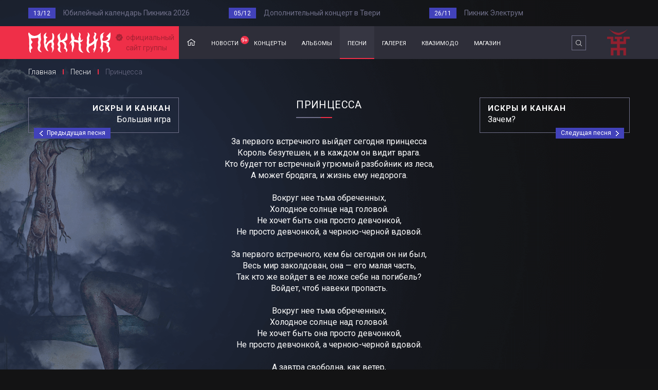

--- FILE ---
content_type: text/html; charset=UTF-8
request_url: https://piknik.info/lyrics/index/song/260
body_size: 83334
content:
    <!DOCTYPE html>
    <html lang="ru-RU">
    <head>
        <meta charset="UTF-8">
        <meta http-equiv="Content-Type" content="text/html; charset=UTF-8" />
        <title>Пикник – Принцесса ▸ слушать, скачать, текст песни</title>
        <meta name="description" content="" />
        <meta name="keywords" content="Пикник" />
        <link rel="canonical" href="https://www.piknik.info/lyrics/index/song/260" />
        <meta name="twitter:card" content="summary_large_image" />
        <meta name="twitter:creator" content="@maratbass" />
        <meta name="twitter:site" content="@_piknik" />
        <meta property="og:type" content="website" />
        <meta property="og:locale" content="ru_RU" />
        <meta property="og:url" content="https://www.piknik.info/lyrics/index/song/260" />
        <meta property="og:title" content="Пикник – Принцесса ▸ слушать, скачать, текст песни" />
        <meta property="og:description" content="" />
        <meta property="og:image" content="https://www.piknik.info/uploads/albums/170904-833820.jpg" />
        <meta property="og:site_name" content="Пикник" />
        <meta name="viewport" content="width=device-width, initial-scale=1.0, maximum-scale=1.0, user-scalable=no">
        <meta name="csrf-param" content="_csrf">
<meta name="csrf-token" content="Vk9QaEM1bHIZeSgjBUY0RzkbFAZ1fToCPwo.JBFaNAYFJydeLmc/NA==">
<link href="/res/css/vendors.min.css" rel="stylesheet">
<link href="/res/css/style.css" rel="stylesheet">        <link rel="shortcut icon" href="/favicon.png" title="Favicon" />
        <link rel="apple-touch-icon-precomposed" sizes="144×144" href="/apple-touch-icon-precomposed-144x144.png" />
        <link rel="apple-touch-icon-precomposed" sizes="114×114" href="/apple-touch-icon-precomposed-114x114.png" />
        <link rel="apple-touch-icon-precomposed" href="/apple-touch-icon-precomposed.png" />
        <link href='https://fonts.googleapis.com/css?family=PT+Sans:400,700,400italic&subset=latin,cyrillic' rel='stylesheet' type='text/css'>
        <!--[if lt IE 9]>
        <script src="http://html5shiv.googlecode.com/svn/trunk/html5.js"></script>
        <![endif]-->
        <meta name="yandex-verification" content="4ffeb60e1caf97f0" />
        <script>
            (function(i,s,o,g,r,a,m){i['GoogleAnalyticsObject']=r;i[r]=i[r]||function(){
                (i[r].q=i[r].q||[]).push(arguments)},i[r].l=1*new Date();a=s.createElement(o),
                m=s.getElementsByTagName(o)[0];a.async=1;a.src=g;m.parentNode.insertBefore(a,m)
            })(window,document,'script','https://www.google-analytics.com/analytics.js','ga');
            ga('create', 'UA-9716262-1', 'auto');
            ga('send', 'pageview');
        </script>
        <!-- Yandex.Metrika counter -->
        <script type="text/javascript" >
            (function(m,e,t,r,i,k,a){m[i]=m[i]||function(){(m[i].a=m[i].a||[]).push(arguments)};
                m[i].l=1*new Date();k=e.createElement(t),a=e.getElementsByTagName(t)[0],k.async=1,k.src=r,a.parentNode.insertBefore(k,a)})
            (window, document, "script", "https://mc.yandex.ru/metrika/tag.js", "ym");

            ym(66100645, "init", {
                clickmap:true,
                trackLinks:true,
                accurateTrackBounce:true
            });
        </script>
        <noscript><div><img src="https://mc.yandex.ru/watch/66100645" style="position:absolute; left:-9999px;" alt="" /></div></noscript>
        <!-- /Yandex.Metrika counter -->
    </head>
    <body>
                    <div class="last-posts">
            <div class="container nopadding">
                                    <div class="last-posts__element col-lg-4 col-md-4 col-sm-4 col-xs-12 nopadding-left">
                        <span>13/12</span>
                        <div class="inner"><a href="/news/view/id/767">Юбилейный календарь Пикника 2026</a></div>
                    </div>
                                    <div class="last-posts__element col-lg-4 col-md-4 col-sm-4 col-xs-12 nopadding-left">
                        <span>05/12</span>
                        <div class="inner"><a href="/news/view/id/766">Дополнительный концерт в Твери</a></div>
                    </div>
                                    <div class="last-posts__element col-lg-4 col-md-4 col-sm-4 col-xs-12 nopadding-left">
                        <span>26/11</span>
                        <div class="inner"><a href="/news/view/id/765">Пикник Электрум</a></div>
                    </div>
                            </div>
        </div>
        <div class="mobile_navigation">
        <div class="container nopadding">
            <div class="col-md-12">
                <div class="navi_top_h">
                    <a href="#" class="close"></a>
                    <div class="symbol"></div>
                </div>
                                <div class="mobi_nav">
                    <ul>
                        <li><a href="/" class="home "><span>Главная</span></a></li>
                        <li><a href="/news" class="news "><span>новости</span></a></li>
                        <li><a href="/concerts" class=" "><span>концерты</span></a></li>
                        <li><a href="/albums" class=" "><span>альбомы</span></a></li>
                        <li><a href="/songs" class=" active"><span>песни</span></a></li>
                        <li><a href="/gallery" class=" "><span>галерея</span></a></li>
                        <!-- <li><a href="/band" class=" ">группа</a></li> -->
                        <li><a href="http://qazimodo.ru">квазимодо</a></li>
                        <li><a href="https://shop.piknik.info/">магазин</a></li>
                    </ul>
                </div>
            </div>
        </div>
    </div>
    <div class="header_space_mobi"></div>
    <!-- Верхняя часть сайта -->
    <header class="header">
        <div class="container nopadding">
            <div class="header__logo col-lg-3 col-md-3 col-sm-3 col-xs-3 nopadding">
                <a href="/">
                    <img src="/res/img/logo_pi.svg" alt="Логотип" />
                    <span>официальный <br />сайт группы</span>
                </a>
            </div>
            <nav class="header__navigation col-lg-9 col-md-9 col-sm-9 col-xs-9 nopadding">
                <div class="mobile-content">
                                        <ul>
                        <li><a href="/" class="home ">Главная</a></li>
                        <li><a href="/news" class="news ">новости<span class="count">9+</span></a></li>
                        <li><a href="/concerts" class=" ">концерты</a></li>
                        <li><a href="/albums" class=" ">альбомы</a></li>
                        <li><a href="/songs" class=" active">песни</a></li>
                        <li><a href="/gallery" class=" ">галерея</a></li>
                        <!-- <li><a href="/band" class=" ">группа</a></li> -->
                        <li><a href="http://qazimodo.ru">квазимодо</a></li>
                        <li><a href="https://shop.piknik.info/">магазин</a></li>
                    </ul>
                    <div class="mobile-search hidden-lg hidden-md visible-sm visible-xs">
                        <form action="index.html">
                            <input type="search" name="search" placeholder="Поиск по сайту..." />
                            <input type="submit" value="Поиск" />
                        </form>
                        <div class="clearfix"></div>
                    </div>
                </div>
                <div class="search visible-lg visible-md hidden-sm hidden-xs">
                    <form action="/search">
                        <input type="search"  name="q" placeholder="Поиск по сайту..." />
                        <input type="submit" value="Поиск" />
                        <a href="#" class="close">X</a>
                    </form>
                </div>
                <button class="c-hamburger c-hamburger--htx">
                    <span>Hamburger</span>
                </button>
            </nav>
        </div>
    </header>
            <section class="breadcrumbs">
            <div class="container nopadding">
                                                        <a href="/">Главная</a>                    <span class="separator"></span>                    <a href="/lyrics">Песни</a>                    <span class="separator"></span>                                            <span class="current">Принцесса</span>
                                </div>
        </section>
        
<!-- Страница с текстом песни -->
<section class="song">
    <div class="container nopadding">
                <div class="song__controls song__controls--previous col-lg-3 col-md-3 col-sm-3 col-xs-3 nopadding-left">

                        <span class="album">Искры и канкан</span>
            <span>Большая игра</span>
            <a href="/lyrics/index/song/259">Предыдущая песня</a>
                    </div>
        <div class="song__content col-lg-6 col-md-6 col-sm-6 col-xs-12 nopadding_mobile">
            <h1>Принцесса</h1>
            <div class="text">
                <p>
                    За первого встречного выйдет сегодня принцесса<br />
Король безутешен, и в каждом он видит врага.<br />
Кто будет тот встречный угрюмый разбойник из леса,<br />
А может бродяга, и жизнь ему недорога.<br />
<br />
Вокруг нее тьма обреченных,<br />
Холодное солнце над головой.<br />
Не хочет быть она просто девчонкой,<br />
Не просто девчонкой, а черною-черной вдовой.<br />
<br />
За первого встречного, кем бы сегодня он ни был,<br />
Весь мир заколдован, она — его малая часть,<br />
Так кто же войдет в ее ложе себе на погибель?<br />
Войдет, чтоб навеки пропасть.<br />
<br />
Вокруг нее тьма обреченных,<br />
Холодное солнце над головой.<br />
Не хочет быть она просто девчонкой,<br />
Не просто девчонкой, а черною-черной вдовой.<br />
<br />
А завтра свободна, как ветер,<br />
Свободна и ветрена вновь,<br />
И снова, шутя и беспечно,<br />
Смертельную дарит любовь.<br />
<br />
Вокруг нее тьма обреченных,<br />
Холодное солнце над головой.<br />
Не хочет быть она просто девчонкой,<br />
Не просто девчонкой, а черною-черной, <br />
А черною-черной, да, самою черной вдовой.                </p>
            </div>
            <a href="https://band.link/piknik2017" class="download">Слушать песню</a>
            <div class="author">
                
                
                    
                    
                
            </div>
            <div class="song-album">
                <a href="/albums/view/id/34">представлено в альбоме «Искры и канкан»</a>
                <a href="/albums/view/id/34"><img src="/uploads/albums/170904-833820.jpg" alt="" /></a>
            </div>
            <div class="soundcloud">
                
                    <object width="350" height="48">
                        <param name="muz"
                               value="http://music.yandex.ru/embed/37256880/track.swf"/>
                        <param value="noscale" name="scale"/>
                        <param
                            value="bg-color=%23111111&amp;text-color=%23AAAAAA&amp;hover-text-color=%23FFFFFF"
                            name="flashvars"/>
                        <embed type="application/x-shockwave-flash" width="350" height="48" scale="noscale"
                               flashvars="bg-color=%23111111&amp;text-color=%23AAAAAA&amp;hover-text-color=%23FFFFFF"
                               src="http://music.yandex.ru/embed/37256880/track.swf"/>
                    </object>
                            </div>
        </div>
                <div class="song__controls song__controls--next col-lg-3 col-md-3 col-sm-3 col-xs-3 nopadding-right">

                            <span class="album">Искры и канкан</span>
                <span>Зачем?</span>
                <a href="/lyrics/index/song/261">Следущая песня</a>
            
        </div>
    </div>
</section>
<!-- /-Страница с текстом песни -->

<!-- Изображение паралакс -->
<!-- /-Изображение паралакс -->

<!-- Список альбомов -->
<section class="albums-list lyrics_mobile_hide">
    <div class="container nopadding">
        <div class="row nopadding norow_mobile">
            <div class="col-lg-3 col-md-3 col-sm-3 col-xs-12 nopadding_mobile">
                

<div class="albums-list__element">
    <div class="title">
        <span>Один на один</span>
        <span class="year">(2024)</span>
                <p>Треки: 14</p>
    </div>
    <ul>

                    <li class="top"><a href="/lyrics/index/song/310">Один на один</a></li>
                    <li ><a href="/lyrics/index/song/311">Вдоль по улице, по бесстыжей</a></li>
                    <li ><a href="/lyrics/index/song/312">Ой ты, Солнце, закатись</a></li>
                    <li ><a href="/lyrics/index/song/313">А зовут его Оторви и Брось</a></li>
                    <li class="top"><a href="/lyrics/index/song/314">Гитары тихие рыданья</a></li>
                    <li ><a href="/lyrics/index/song/315">Пурпурный всем миром правит</a></li>
                    <li ><a href="/lyrics/index/song/316">Маски</a></li>
                    <li class="top"><a href="/lyrics/index/song/317">Ничего, ничего не бойся</a></li>
                    <li ><a href="/lyrics/index/song/318">Турандот</a></li>
                    <li ><a href="/lyrics/index/song/319">Тихая надежда</a></li>
                    <li ><a href="/lyrics/index/song/320">Город не носит лапти</a></li>
                    <li ><a href="/lyrics/index/song/321">Осеннее (instrumental)</a></li>
                    <li ><a href="/lyrics/index/song/322">Ребёнок</a></li>
                    <li ><a href="/lyrics/index/song/323">Бродяга</a></li>
        

        <!--li ><a href="#">Потерянный</a></li-->

    </ul>
</div>


<div class="albums-list__element">
    <div class="title">
        <span>Чужестранец</span>
        <span class="year">(2014)</span>
                <p>Треки: 10</p>
    </div>
    <ul>

                    <li class="top"><a href="/lyrics/index/song/222">Кем бы ты ни был</a></li>
                    <li class="top"><a href="/lyrics/index/song/223">Чужестранец</a></li>
                    <li ><a href="/lyrics/index/song/224">Потерянный</a></li>
                    <li class="top"><a href="/lyrics/index/song/225">Азбука Морзе</a></li>
                    <li ><a href="/lyrics/index/song/226">Мотылек</a></li>
                    <li ><a href="/lyrics/index/song/227">Песня эмигранта</a></li>
                    <li class="top"><a href="/lyrics/index/song/228">Танго «Черная каракатица»</a></li>
                    <li ><a href="/lyrics/index/song/229">Бетховен</a></li>
                    <li ><a href="/lyrics/index/song/230">Вот и я не иду до конца</a></li>
                    <li ><a href="/lyrics/index/song/231">Письмо (неотправленное)</a></li>
        

        <!--li ><a href="#">Потерянный</a></li-->

    </ul>
</div>


<div class="albums-list__element">
    <div class="title">
        <span>Железные мантры</span>
        <span class="year">(2008)</span>
                <p>Треки: 11</p>
    </div>
    <ul>

                    <li class="top"><a href="/lyrics/index/song/48">Недобитый романтик</a></li>
                    <li ><a href="/lyrics/index/song/49">Гиперболоид</a></li>
                    <li class="top"><a href="/lyrics/index/song/50">Колдыри да колдобины</a></li>
                    <li class="top"><a href="/lyrics/index/song/51">Железные мантры</a></li>
                    <li class="top"><a href="/lyrics/index/song/52">Вот же это слово</a></li>
                    <li ><a href="/lyrics/index/song/53">Лунатики</a></li>
                    <li ><a href="/lyrics/index/song/54">Дом мой на двух ногах</a></li>
                    <li ><a href="/lyrics/index/song/55">Существо</a></li>
                    <li ><a href="/lyrics/index/song/56">Здесь живут дома-колодцы</a></li>
                    <li ><a href="/lyrics/index/song/57">Цветок ненастья</a></li>
                    <li ><a href="/lyrics/index/song/58">Приоткроется дверь...</a></li>
        

        <!--li ><a href="#">Потерянный</a></li-->

    </ul>
</div>


<div class="albums-list__element">
    <div class="title">
        <span>Говорит и показывает</span>
        <span class="year">(2003)</span>
                <p>Треки: 10</p>
    </div>
    <ul>

                    <li ><a href="/lyrics/index/song/93">Серебра!!!</a></li>
                    <li ><a href="/lyrics/index/song/94">Говорит и показывает</a></li>
                    <li ><a href="/lyrics/index/song/95">Побежать бы за леса-горы</a></li>
                    <li ><a href="/lyrics/index/song/96">Клянись же, ешь землю!</a></li>
                    <li ><a href="/lyrics/index/song/97">До Содома далеко</a></li>
                    <li ><a href="/lyrics/index/song/98">Пентакль</a></li>
                    <li class="top"><a href="/lyrics/index/song/99">Я почти итальянец</a></li>
                    <li ><a href="/lyrics/index/song/100">Знаки в окне</a></li>
                    <li ><a href="/lyrics/index/song/101">Иероним</a></li>
                    <li ><a href="/lyrics/index/song/102">Настрадался Нострадамус от людей</a></li>
        

        <!--li ><a href="#">Потерянный</a></li-->

    </ul>
</div>


<div class="albums-list__element">
    <div class="title">
        <span>Стекло</span>
        <span class="year">(1998)</span>
                <p>Треки: 11</p>
    </div>
    <ul>

                    <li ><a href="/lyrics/index/song/131">Лицо</a></li>
                    <li ><a href="/lyrics/index/song/132">Еще Один Дождь</a></li>
                    <li class="top"><a href="/lyrics/index/song/133">Глаза очерчены углем</a></li>
                    <li class="top"><a href="/lyrics/index/song/134">Шарманка</a></li>
                    <li ><a href="/lyrics/index/song/135">Два великана</a></li>
                    <li ><a href="/lyrics/index/song/136">Навухудоносор</a></li>
                    <li ><a href="/lyrics/index/song/137">Отучи же меня говорить</a></li>
                    <li ><a href="/lyrics/index/song/138">Адреналиновые песни</a></li>
                    <li class="top"><a href="/lyrics/index/song/141">Предчувствие</a></li>
                    <li ><a href="/lyrics/index/song/139">Диск-жокей</a></li>
                    <li ><a href="/lyrics/index/song/140">С высоты некуда упасть</a></li>
        

        <!--li ><a href="#">Потерянный</a></li-->

    </ul>
</div>


<div class="albums-list__element">
    <div class="title">
        <span>Харакири</span>
        <span class="year">(1991)</span>
                <p>Треки: 8</p>
    </div>
    <ul>

                    <li class="top"><a href="/lyrics/index/song/38">Настоящие дни</a></li>
                    <li ><a href="/lyrics/index/song/39">Мы как трепетные птицы</a></li>
                    <li class="top"><a href="/lyrics/index/song/40">Я - пущенная стрела</a></li>
                    <li ><a href="/lyrics/index/song/41">Там, на самом краю земли</a></li>
                    <li ><a href="/lyrics/index/song/42">Течет большая река</a></li>
                    <li ><a href="/lyrics/index/song/43">С тех пор, как сгорели дома</a></li>
                    <li ><a href="/lyrics/index/song/44">Это река Ганг</a></li>
                    <li ><a href="/lyrics/index/song/45">Новая азбука</a></li>
        

        <!--li ><a href="#">Потерянный</a></li-->

    </ul>
</div>


<div class="albums-list__element">
    <div class="title">
        <span>Дым</span>
        <span class="year">(1982)</span>
                <p>Треки: 8</p>
    </div>
    <ul>

                    <li class="top"><a href="/lyrics/index/song/2">Ночь</a></li>
                    <li ><a href="/lyrics/index/song/4">Хоровод</a></li>
                    <li class="top"><a href="/lyrics/index/song/1">Вечер</a></li>
                    <li ><a href="/lyrics/index/song/6">Очень интересно</a></li>
                    <li ><a href="/lyrics/index/song/7">Золушка</a></li>
                    <li ><a href="/lyrics/index/song/8">Деньги</a></li>
                    <li ><a href="/lyrics/index/song/9">Караван</a></li>
                    <li ><a href="/lyrics/index/song/10">Опиумный дым</a></li>
        

        <!--li ><a href="#">Потерянный</a></li-->

    </ul>
</div>
            </div>
            <div class="col-lg-3 col-md-3 col-sm-3 col-xs-12 nopadding_mobile">
                

<div class="albums-list__element">
    <div class="title">
        <span>Веселый и злой</span>
        <span class="year">(2022)</span>
                <p>Треки: 15</p>
    </div>
    <ul>

                    <li class="top"><a href="/lyrics/index/song/295">Играй, струна, играй</a></li>
                    <li ><a href="/lyrics/index/song/296">Дивись же, какими мы стали!</a></li>
                    <li class="top"><a href="/lyrics/index/song/297">Только не плачь, палач</a></li>
                    <li ><a href="/lyrics/index/song/298">Сквозь одежды</a></li>
                    <li ><a href="/lyrics/index/song/299">Женщина</a></li>
                    <li ><a href="/lyrics/index/song/300">В любую минуту</a></li>
                    <li class="top"><a href="/lyrics/index/song/301">Одиночество</a></li>
                    <li ><a href="/lyrics/index/song/302">Весёлый и злой (Фантомас)</a></li>
                    <li ><a href="/lyrics/index/song/303">Всё перевернётся</a></li>
                    <li ><a href="/lyrics/index/song/304">Колдун</a></li>
                    <li ><a href="/lyrics/index/song/305">Утро</a></li>
                    <li ><a href="/lyrics/index/song/306">Только не плачь, палач (инструментальная версия)</a></li>
                    <li ><a href="/lyrics/index/song/307">Все перевернётся (Unplugged Version)</a></li>
                    <li ><a href="/lyrics/index/song/308">Всё перевернётся (Rhythm-and-blues version)</a></li>
                    <li ><a href="/lyrics/index/song/309">Всё перевернётся (ещё быстрее)</a></li>
        

        <!--li ><a href="#">Потерянный</a></li-->

    </ul>
</div>


<div class="albums-list__element">
    <div class="title">
        <span>Певец декаданса</span>
        <span class="year">(2012)</span>
                <p>Треки: 12</p>
    </div>
    <ul>

                    <li class="top"><a href="/lyrics/index/song/189">Декаданс</a></li>
                    <li class="top"><a href="/lyrics/index/song/190">Игла</a></li>
                    <li ><a href="/lyrics/index/song/192">За пижоном пижон</a></li>
                    <li ><a href="/lyrics/index/song/195">Вплети меня в свое кружево</a></li>
                    <li ><a href="/lyrics/index/song/191">Клоун беспощадный</a></li>
                    <li ><a href="/lyrics/index/song/194">Гильотины сечение, веревки петля</a></li>
                    <li ><a href="/lyrics/index/song/196">Трилогия</a></li>
                    <li ><a href="/lyrics/index/song/197">Инкогнито</a></li>
                    <li ><a href="/lyrics/index/song/193">Прикосновение</a></li>
                    <li ><a href="/lyrics/index/song/198">Звезда Декаданс</a></li>
                    <li ><a href="/lyrics/index/song/199">Быть может...(Утешительная)</a></li>
                    <li ><a href="/lyrics/index/song/200">Сигналы (инструментал)</a></li>
        

        <!--li ><a href="#">Потерянный</a></li-->

    </ul>
</div>


<div class="albums-list__element">
    <div class="title">
        <span>Мракобесие и джаз</span>
        <span class="year">(2007)</span>
                <p>Треки: 12</p>
    </div>
    <ul>

                    <li class="top"><a href="/lyrics/index/song/59">Из мышеловки</a></li>
                    <li class="top"><a href="/lyrics/index/song/60">От Кореи до Карелии</a></li>
                    <li ><a href="/lyrics/index/song/61">Падший ангел - сын греха</a></li>
                    <li class="top"><a href="/lyrics/index/song/62">Мракобесие и джаз</a></li>
                    <li ><a href="/lyrics/index/song/63">На луче…</a></li>
                    <li ><a href="/lyrics/index/song/64">Разбойники</a></li>
                    <li ><a href="/lyrics/index/song/65">Заратустра</a></li>
                    <li ><a href="/lyrics/index/song/66">Герр Захер Мазох</a></li>
                    <li ><a href="/lyrics/index/song/67">В развороченном раю</a></li>
                    <li ><a href="/lyrics/index/song/68">Эхо (от луча)</a></li>
                    <li ><a href="/lyrics/index/song/69">Ихтиандр</a></li>
                    <li ><a href="/lyrics/index/song/70">Coda</a></li>
        

        <!--li ><a href="#">Потерянный</a></li-->

    </ul>
</div>


<div class="albums-list__element">
    <div class="title">
        <span>Чужой</span>
        <span class="year">(2002)</span>
                <p>Треки: 9</p>
    </div>
    <ul>

                    <li ><a href="/lyrics/index/song/103">Лихорадка</a></li>
                    <li ><a href="/lyrics/index/song/104">Дикие игры</a></li>
                    <li ><a href="/lyrics/index/song/105">Герой</a></li>
                    <li ><a href="/lyrics/index/song/106">Нигредо</a></li>
                    <li class="top"><a href="/lyrics/index/song/107">А может быть и не было меня</a></li>
                    <li ><a href="/lyrics/index/song/108">Здесь под желтым солнцем ламп</a></li>
                    <li ><a href="/lyrics/index/song/109">Осень</a></li>
                    <li ><a href="/lyrics/index/song/110">Великий Бог – Рубль</a></li>
                    <li ><a href="/lyrics/index/song/111">Apokalips</a></li>
        

        <!--li ><a href="#">Потерянный</a></li-->

    </ul>
</div>


<div class="albums-list__element">
    <div class="title">
        <span>Жень-шень</span>
        <span class="year">(1996)</span>
                <p>Треки: 8</p>
    </div>
    <ul>

                    <li ><a href="/lyrics/index/song/142">Немое кино</a></li>
                    <li ><a href="/lyrics/index/song/143">Скользить по земле</a></li>
                    <li ><a href="/lyrics/index/song/144">Под звездою под одной</a></li>
                    <li ><a href="/lyrics/index/song/145">Упругие их имена</a></li>
                    <li ><a href="/lyrics/index/song/146">Танцующие на свечах</a></li>
                    <li ><a href="/lyrics/index/song/147">Шаги короля</a></li>
                    <li ><a href="/lyrics/index/song/148">Смутные дни</a></li>
                    <li ><a href="/lyrics/index/song/149">Песня без слов</a></li>
        

        <!--li ><a href="#">Потерянный</a></li-->

    </ul>
</div>


<div class="albums-list__element">
    <div class="title">
        <span>Родом ниоткуда</span>
        <span class="year">(1988)</span>
                <p>Треки: 8</p>
    </div>
    <ul>

                    <li class="top"><a href="/lyrics/index/song/30">Я невидим</a></li>
                    <li class="top"><a href="/lyrics/index/song/31">Интересно</a></li>
                    <li ><a href="/lyrics/index/song/32">Нет берегов</a></li>
                    <li ><a href="/lyrics/index/song/33">Романс</a></li>
                    <li ><a href="/lyrics/index/song/34">Это он</a></li>
                    <li ><a href="/lyrics/index/song/35">Стоя на этой лестнице</a></li>
                    <li ><a href="/lyrics/index/song/36">Дай себя сорвать</a></li>
                    <li ><a href="/lyrics/index/song/37">Все остальное - дым</a></li>
        

        <!--li ><a href="#">Потерянный</a></li-->

    </ul>
</div>
            </div>
            <div class="col-lg-3 col-md-3 col-sm-3 col-xs-12 nopadding_mobile">
                

<div class="albums-list__element">
    <div class="title">
        <span>В руках великана</span>
        <span class="year">(2019)</span>
                <p>Треки: 11</p>
    </div>
    <ul>

                    <li ><a href="/lyrics/index/song/264">Счастливчик</a></li>
                    <li class="top"><a href="/lyrics/index/song/265">В руках великана</a></li>
                    <li ><a href="/lyrics/index/song/266">Лиловый корсет</a></li>
                    <li class="top"><a href="/lyrics/index/song/263">Сияние</a></li>
                    <li ><a href="/lyrics/index/song/268">Такая их карма</a></li>
                    <li ><a href="/lyrics/index/song/269">Разноцветные ленты</a></li>
                    <li ><a href="/lyrics/index/song/270">Фильм окончен</a></li>
                    <li ><a href="/lyrics/index/song/271">Душа самурая - меч</a></li>
                    <li ><a href="/lyrics/index/song/272">Где душа летает</a></li>
                    <li ><a href="/lyrics/index/song/273">Эпизод №10</a></li>
                    <li ><a href="/lyrics/index/song/274">Grand finale </a></li>
        

        <!--li ><a href="#">Потерянный</a></li-->

    </ul>
</div>


<div class="albums-list__element">
    <div class="title">
        <span>Три судьбы</span>
        <span class="year">(2011)</span>
                <p>Треки: 11</p>
    </div>
    <ul>

                    <li ><a href="/lyrics/index/song/178">Ой, мороз-мороз…</a></li>
                    <li ><a href="/lyrics/index/song/179">Полюшко-поле</a></li>
                    <li ><a href="/lyrics/index/song/180">Черный ворон</a></li>
                    <li ><a href="/lyrics/index/song/181">Романс "Сомнение"</a></li>
                    <li ><a href="/lyrics/index/song/182">Полюшко-поле (героическая версия)</a></li>
                    <li class="top"><a href="/lyrics/index/song/183">Любо, братцы, любо</a></li>
                    <li ><a href="/lyrics/index/song/184">По долинам и по взгорьям</a></li>
                    <li ><a href="/lyrics/index/song/185">Песня о любви</a></li>
                    <li ><a href="/lyrics/index/song/186">Ой, да не вечер…</a></li>
                    <li ><a href="/lyrics/index/song/187">Течет река Волга (инструментальная версия)</a></li>
                    <li ><a href="/lyrics/index/song/188">Романс "Сомнение" (инструментальная версия)</a></li>
        

        <!--li ><a href="#">Потерянный</a></li-->

    </ul>
</div>


<div class="albums-list__element">
    <div class="title">
        <span>Королевство кривых</span>
        <span class="year">(2005)</span>
                <p>Треки: 11</p>
    </div>
    <ul>

                    <li class="top"><a href="/lyrics/index/song/71">У шамана три руки</a></li>
                    <li ><a href="/lyrics/index/song/72">И летает голова то вверх, то вниз</a></li>
                    <li class="top"><a href="/lyrics/index/song/73">Королевство Кривых</a></li>
                    <li ><a href="/lyrics/index/song/74">Себе не найдя двойников...</a></li>
                    <li ><a href="/lyrics/index/song/75">Ветер лилипутов</a></li>
                    <li ><a href="/lyrics/index/song/76">Бедный Робинзон Крузо</a></li>
                    <li class="top"><a href="/lyrics/index/song/77">Из коры себе подругу выстругал...</a></li>
                    <li ><a href="/lyrics/index/song/78">Когда призрачный свет...</a></li>
                    <li ><a href="/lyrics/index/song/79">Все вокруг боятся радости паяца</a></li>
                    <li ><a href="/lyrics/index/song/80">И все...</a></li>
                    <li ><a href="/lyrics/index/song/81">Aianostre</a></li>
        

        <!--li ><a href="#">Потерянный</a></li-->

    </ul>
</div>


<div class="albums-list__element">
    <div class="title">
        <span>Египтянин</span>
        <span class="year">(2001)</span>
                <p>Треки: 10</p>
    </div>
    <ul>

                    <li ><a href="/lyrics/index/song/112">Миллион в мешке</a></li>
                    <li ><a href="/lyrics/index/song/113">Ни твое, ни мое</a></li>
                    <li class="top"><a href="/lyrics/index/song/114">Фиолетово-черный</a></li>
                    <li class="top"><a href="/lyrics/index/song/115">Египтянин</a></li>
                    <li ><a href="/lyrics/index/song/116">Лакомо и ломко</a></li>
                    <li ><a href="/lyrics/index/song/117">Ты - Королева Ночи / Бал</a></li>
                    <li ><a href="/lyrics/index/song/118">Через 10000 лет</a></li>
                    <li ><a href="/lyrics/index/song/119">Перламутр и пырей</a></li>
                    <li ><a href="/lyrics/index/song/120">Взгляд туманный пьет нирвану</a></li>
                    <li ><a href="/lyrics/index/song/121">Вдалеке от городов</a></li>
        

        <!--li ><a href="#">Потерянный</a></li-->

    </ul>
</div>


<div class="albums-list__element">
    <div class="title">
        <span>Вампирские песни</span>
        <span class="year">(1995)</span>
                <p>Треки: 9</p>
    </div>
    <ul>

                    <li class="top"><a href="/lyrics/index/song/150">Лишь влюбленному вампиру</a></li>
                    <li ><a href="/lyrics/index/song/151">Истерика</a></li>
                    <li ><a href="/lyrics/index/song/157">Жертвоприношение</a></li>
                    <li ><a href="/lyrics/index/song/152">Искры около рта</a></li>
                    <li ><a href="/lyrics/index/song/153">Раз, два...</a></li>
                    <li ><a href="/lyrics/index/song/154">Кровь, остынь</a></li>
                    <li ><a href="/lyrics/index/song/158">Сон тревог</a></li>
                    <li ><a href="/lyrics/index/song/155">Вертолет</a></li>
                    <li ><a href="/lyrics/index/song/156">Белый хаос</a></li>
        

        <!--li ><a href="#">Потерянный</a></li-->

    </ul>
</div>


<div class="albums-list__element">
    <div class="title">
        <span>Иероглиф</span>
        <span class="year">(1986)</span>
                <p>Треки: 8</p>
    </div>
    <ul>

                    <li class="top"><a href="/lyrics/index/song/22">Остров</a></li>
                    <li class="top"><a href="/lyrics/index/song/23">Иероглиф</a></li>
                    <li class="top"><a href="/lyrics/index/song/24">Праздник</a></li>
                    <li ><a href="/lyrics/index/song/25">Ты вся из огня</a></li>
                    <li ><a href="/lyrics/index/song/215">Ночь</a></li>
                    <li ><a href="/lyrics/index/song/27">Телефон</a></li>
                    <li ><a href="/lyrics/index/song/28">Пикник</a></li>
                    <li class="top"><a href="/lyrics/index/song/29">Великан</a></li>
        

        <!--li ><a href="#">Потерянный</a></li-->

    </ul>
</div>
            </div>
            <div class="col-lg-3 col-md-3 col-sm-3 col-xs-12 nopadding_mobile">
                

<div class="albums-list__element">
    <div class="title">
        <span>Искры и канкан</span>
        <span class="year">(2017)</span>
                <p>Треки: 10</p>
    </div>
    <ul>

                    <li ><a href="/lyrics/index/song/253">Лихие пришли времена</a></li>
                    <li class="top"><a href="/lyrics/index/song/254">Злая кровь</a></li>
                    <li class="top"><a href="/lyrics/index/song/255">Парню 90 лет</a></li>
                    <li ><a href="/lyrics/index/song/256">Последний из Могикан</a></li>
                    <li ><a href="/lyrics/index/song/257">Все хорошо!</a></li>
                    <li ><a href="/lyrics/index/song/258">Ты кукла из папье-маше</a></li>
                    <li class="top"><a href="/lyrics/index/song/259">Большая игра</a></li>
                    <li ><a href="/lyrics/index/song/260">Принцесса</a></li>
                    <li ><a href="/lyrics/index/song/261">Зачем?</a></li>
                    <li ><a href="/lyrics/index/song/262">Ничего...</a></li>
        

        <!--li ><a href="#">Потерянный</a></li-->

    </ul>
</div>


<div class="albums-list__element">
    <div class="title">
        <span>Театр абсурда</span>
        <span class="year">(2010)</span>
                <p>Треки: 11</p>
    </div>
    <ul>

                    <li class="top"><a href="/lyrics/index/song/167">Театр абсурда</a></li>
                    <li class="top"><a href="/lyrics/index/song/168">Кукла с человеческим лицом</a></li>
                    <li ><a href="/lyrics/index/song/169">Не в опере венской</a></li>
                    <li class="top"><a href="/lyrics/index/song/170">Фетиш</a></li>
                    <li ><a href="/lyrics/index/song/171">Карлик Нос</a></li>
                    <li ><a href="/lyrics/index/song/172">Урим Туммим</a></li>
                    <li ><a href="/lyrics/index/song/173">Русы косы, ноги босы</a></li>
                    <li ><a href="/lyrics/index/song/174">Уйду-останусь</a></li>
                    <li ><a href="/lyrics/index/song/175">Дикая певица</a></li>
                    <li ><a href="/lyrics/index/song/176">Начало игры</a></li>
                    <li ><a href="/lyrics/index/song/177">И смоется грим...</a></li>
        

        <!--li ><a href="#">Потерянный</a></li-->

    </ul>
</div>


<div class="albums-list__element">
    <div class="title">
        <span>Тень вампира</span>
        <span class="year">(2004)</span>
                <p>Треки: 11</p>
    </div>
    <ul>

                    <li class="top"><a href="/lyrics/index/song/86">Не кончается пытка</a></li>
                    <li ><a href="/lyrics/index/song/83">Сердце бьется на три четверти</a></li>
                    <li ><a href="/lyrics/index/song/82">Теперь ты</a></li>
                    <li ><a href="/lyrics/index/song/87">Оборотень</a></li>
                    <li ><a href="/lyrics/index/song/89">Этот мир не ждет гостей</a></li>
                    <li ><a href="/lyrics/index/song/85">Граф «Д»</a></li>
                    <li ><a href="/lyrics/index/song/88">Вот и тень моя…</a></li>
                    <li ><a href="/lyrics/index/song/90">Упыри и вурдалаки сотоварищи его</a></li>
                    <li ><a href="/lyrics/index/song/84">Искушение</a></li>
                    <li ><a href="/lyrics/index/song/91">Две судьбы</a></li>
                    <li ><a href="/lyrics/index/song/92">Бисер у ног</a></li>
        

        <!--li ><a href="#">Потерянный</a></li-->

    </ul>
</div>


<div class="albums-list__element">
    <div class="title">
        <span>Пить электричество</span>
        <span class="year">(1999)</span>
                <p>Треки: 9</p>
    </div>
    <ul>

                    <li ><a href="/lyrics/index/song/126">Venenum rerum omnium</a></li>
                    <li ><a href="/lyrics/index/song/122">Пить электричество</a></li>
                    <li ><a href="/lyrics/index/song/127">U (напряжение не кончается)</a></li>
                    <li ><a href="/lyrics/index/song/123">Афродита из пены и щелочи</a></li>
                    <li ><a href="/lyrics/index/song/124">Купорос-Е</a></li>
                    <li ><a href="/lyrics/index/song/125">Будь навсегда</a></li>
                    <li ><a href="/lyrics/index/song/128">ТРИ ИСТОРИИ: I. Разговор глухих</a></li>
                    <li ><a href="/lyrics/index/song/129">ТРИ ИСТОРИИ: II. Uroboros</a></li>
                    <li ><a href="/lyrics/index/song/130">ТРИ ИСТОРИИ: III. Чужие племена</a></li>
        

        <!--li ><a href="#">Потерянный</a></li-->

    </ul>
</div>


<div class="albums-list__element">
    <div class="title">
        <span>Немного огня</span>
        <span class="year">(1994)</span>
                <p>Треки: 8</p>
    </div>
    <ul>

                    <li ><a href="/lyrics/index/song/159">Немного огня</a></li>
                    <li class="top"><a href="/lyrics/index/song/160">Твое сердце должно быть моим</a></li>
                    <li ><a href="/lyrics/index/song/161">За невинно убиенных</a></li>
                    <li ><a href="/lyrics/index/song/165">Теряя их на ветру</a></li>
                    <li ><a href="/lyrics/index/song/162">И светлый ангел над ним</a></li>
                    <li ><a href="/lyrics/index/song/163">Самый звонкий крик - тишина</a></li>
                    <li ><a href="/lyrics/index/song/164">Пол и потолок</a></li>
                    <li ><a href="/lyrics/index/song/166">Опустевший совсем</a></li>
        

        <!--li ><a href="#">Потерянный</a></li-->

    </ul>
</div>


<div class="albums-list__element">
    <div class="title">
        <span>Танец Волка</span>
        <span class="year">(1984)</span>
                <p>Треки: 7</p>
    </div>
    <ul>

                    <li ><a href="/lyrics/index/song/15">Много дивного на свете</a></li>
                    <li ><a href="/lyrics/index/song/16">Инквизитор</a></li>
                    <li ><a href="/lyrics/index/song/17">Я иду по дну</a></li>
                    <li ><a href="/lyrics/index/song/219">Великан</a></li>
                    <li ><a href="/lyrics/index/song/19">А учили меня летать</a></li>
                    <li ><a href="/lyrics/index/song/20">Железный орех</a></li>
                    <li ><a href="/lyrics/index/song/21">Новозеландская песня</a></li>
        

        <!--li ><a href="#">Потерянный</a></li-->

    </ul>
</div>
            </div>
        </div>
    </div>
</section>

<section class="albums-list lyric_pc_hide" >
    <div class="container nopadding">
        <div class="row nopadding norow_mobile">
            <div class="col-lg-3 col-md-3 col-sm-3 col-xs-12 nopadding_mobile">
                

<div class="albums-list__element">
    <div class="title">
        <span>Один на один</span>
        <span class="year">(2024)</span>
                <p>Треки: 14</p>
    </div>
    <ul>

                    <li class="top"><a href="/lyrics/index/song/310">Один на один</a></li>
                    <li ><a href="/lyrics/index/song/311">Вдоль по улице, по бесстыжей</a></li>
                    <li ><a href="/lyrics/index/song/312">Ой ты, Солнце, закатись</a></li>
                    <li ><a href="/lyrics/index/song/313">А зовут его Оторви и Брось</a></li>
                    <li class="top"><a href="/lyrics/index/song/314">Гитары тихие рыданья</a></li>
                    <li ><a href="/lyrics/index/song/315">Пурпурный всем миром правит</a></li>
                    <li ><a href="/lyrics/index/song/316">Маски</a></li>
                    <li class="top"><a href="/lyrics/index/song/317">Ничего, ничего не бойся</a></li>
                    <li ><a href="/lyrics/index/song/318">Турандот</a></li>
                    <li ><a href="/lyrics/index/song/319">Тихая надежда</a></li>
                    <li ><a href="/lyrics/index/song/320">Город не носит лапти</a></li>
                    <li ><a href="/lyrics/index/song/321">Осеннее (instrumental)</a></li>
                    <li ><a href="/lyrics/index/song/322">Ребёнок</a></li>
                    <li ><a href="/lyrics/index/song/323">Бродяга</a></li>
        

        <!--li ><a href="#">Потерянный</a></li-->

    </ul>
</div>


<div class="albums-list__element">
    <div class="title">
        <span>Веселый и злой</span>
        <span class="year">(2022)</span>
                <p>Треки: 15</p>
    </div>
    <ul>

                    <li class="top"><a href="/lyrics/index/song/295">Играй, струна, играй</a></li>
                    <li ><a href="/lyrics/index/song/296">Дивись же, какими мы стали!</a></li>
                    <li class="top"><a href="/lyrics/index/song/297">Только не плачь, палач</a></li>
                    <li ><a href="/lyrics/index/song/298">Сквозь одежды</a></li>
                    <li ><a href="/lyrics/index/song/299">Женщина</a></li>
                    <li ><a href="/lyrics/index/song/300">В любую минуту</a></li>
                    <li class="top"><a href="/lyrics/index/song/301">Одиночество</a></li>
                    <li ><a href="/lyrics/index/song/302">Весёлый и злой (Фантомас)</a></li>
                    <li ><a href="/lyrics/index/song/303">Всё перевернётся</a></li>
                    <li ><a href="/lyrics/index/song/304">Колдун</a></li>
                    <li ><a href="/lyrics/index/song/305">Утро</a></li>
                    <li ><a href="/lyrics/index/song/306">Только не плачь, палач (инструментальная версия)</a></li>
                    <li ><a href="/lyrics/index/song/307">Все перевернётся (Unplugged Version)</a></li>
                    <li ><a href="/lyrics/index/song/308">Всё перевернётся (Rhythm-and-blues version)</a></li>
                    <li ><a href="/lyrics/index/song/309">Всё перевернётся (ещё быстрее)</a></li>
        

        <!--li ><a href="#">Потерянный</a></li-->

    </ul>
</div>


<div class="albums-list__element">
    <div class="title">
        <span>В руках великана</span>
        <span class="year">(2019)</span>
                <p>Треки: 11</p>
    </div>
    <ul>

                    <li ><a href="/lyrics/index/song/264">Счастливчик</a></li>
                    <li class="top"><a href="/lyrics/index/song/265">В руках великана</a></li>
                    <li ><a href="/lyrics/index/song/266">Лиловый корсет</a></li>
                    <li class="top"><a href="/lyrics/index/song/263">Сияние</a></li>
                    <li ><a href="/lyrics/index/song/268">Такая их карма</a></li>
                    <li ><a href="/lyrics/index/song/269">Разноцветные ленты</a></li>
                    <li ><a href="/lyrics/index/song/270">Фильм окончен</a></li>
                    <li ><a href="/lyrics/index/song/271">Душа самурая - меч</a></li>
                    <li ><a href="/lyrics/index/song/272">Где душа летает</a></li>
                    <li ><a href="/lyrics/index/song/273">Эпизод №10</a></li>
                    <li ><a href="/lyrics/index/song/274">Grand finale </a></li>
        

        <!--li ><a href="#">Потерянный</a></li-->

    </ul>
</div>


<div class="albums-list__element">
    <div class="title">
        <span>Искры и канкан</span>
        <span class="year">(2017)</span>
                <p>Треки: 10</p>
    </div>
    <ul>

                    <li ><a href="/lyrics/index/song/253">Лихие пришли времена</a></li>
                    <li class="top"><a href="/lyrics/index/song/254">Злая кровь</a></li>
                    <li class="top"><a href="/lyrics/index/song/255">Парню 90 лет</a></li>
                    <li ><a href="/lyrics/index/song/256">Последний из Могикан</a></li>
                    <li ><a href="/lyrics/index/song/257">Все хорошо!</a></li>
                    <li ><a href="/lyrics/index/song/258">Ты кукла из папье-маше</a></li>
                    <li class="top"><a href="/lyrics/index/song/259">Большая игра</a></li>
                    <li ><a href="/lyrics/index/song/260">Принцесса</a></li>
                    <li ><a href="/lyrics/index/song/261">Зачем?</a></li>
                    <li ><a href="/lyrics/index/song/262">Ничего...</a></li>
        

        <!--li ><a href="#">Потерянный</a></li-->

    </ul>
</div>


<div class="albums-list__element">
    <div class="title">
        <span>Чужестранец</span>
        <span class="year">(2014)</span>
                <p>Треки: 10</p>
    </div>
    <ul>

                    <li class="top"><a href="/lyrics/index/song/222">Кем бы ты ни был</a></li>
                    <li class="top"><a href="/lyrics/index/song/223">Чужестранец</a></li>
                    <li ><a href="/lyrics/index/song/224">Потерянный</a></li>
                    <li class="top"><a href="/lyrics/index/song/225">Азбука Морзе</a></li>
                    <li ><a href="/lyrics/index/song/226">Мотылек</a></li>
                    <li ><a href="/lyrics/index/song/227">Песня эмигранта</a></li>
                    <li class="top"><a href="/lyrics/index/song/228">Танго «Черная каракатица»</a></li>
                    <li ><a href="/lyrics/index/song/229">Бетховен</a></li>
                    <li ><a href="/lyrics/index/song/230">Вот и я не иду до конца</a></li>
                    <li ><a href="/lyrics/index/song/231">Письмо (неотправленное)</a></li>
        

        <!--li ><a href="#">Потерянный</a></li-->

    </ul>
</div>


<div class="albums-list__element">
    <div class="title">
        <span>Певец декаданса</span>
        <span class="year">(2012)</span>
                <p>Треки: 12</p>
    </div>
    <ul>

                    <li class="top"><a href="/lyrics/index/song/189">Декаданс</a></li>
                    <li class="top"><a href="/lyrics/index/song/190">Игла</a></li>
                    <li ><a href="/lyrics/index/song/192">За пижоном пижон</a></li>
                    <li ><a href="/lyrics/index/song/195">Вплети меня в свое кружево</a></li>
                    <li ><a href="/lyrics/index/song/191">Клоун беспощадный</a></li>
                    <li ><a href="/lyrics/index/song/194">Гильотины сечение, веревки петля</a></li>
                    <li ><a href="/lyrics/index/song/196">Трилогия</a></li>
                    <li ><a href="/lyrics/index/song/197">Инкогнито</a></li>
                    <li ><a href="/lyrics/index/song/193">Прикосновение</a></li>
                    <li ><a href="/lyrics/index/song/198">Звезда Декаданс</a></li>
                    <li ><a href="/lyrics/index/song/199">Быть может...(Утешительная)</a></li>
                    <li ><a href="/lyrics/index/song/200">Сигналы (инструментал)</a></li>
        

        <!--li ><a href="#">Потерянный</a></li-->

    </ul>
</div>


<div class="albums-list__element">
    <div class="title">
        <span>Три судьбы</span>
        <span class="year">(2011)</span>
                <p>Треки: 11</p>
    </div>
    <ul>

                    <li ><a href="/lyrics/index/song/178">Ой, мороз-мороз…</a></li>
                    <li ><a href="/lyrics/index/song/179">Полюшко-поле</a></li>
                    <li ><a href="/lyrics/index/song/180">Черный ворон</a></li>
                    <li ><a href="/lyrics/index/song/181">Романс "Сомнение"</a></li>
                    <li ><a href="/lyrics/index/song/182">Полюшко-поле (героическая версия)</a></li>
                    <li class="top"><a href="/lyrics/index/song/183">Любо, братцы, любо</a></li>
                    <li ><a href="/lyrics/index/song/184">По долинам и по взгорьям</a></li>
                    <li ><a href="/lyrics/index/song/185">Песня о любви</a></li>
                    <li ><a href="/lyrics/index/song/186">Ой, да не вечер…</a></li>
                    <li ><a href="/lyrics/index/song/187">Течет река Волга (инструментальная версия)</a></li>
                    <li ><a href="/lyrics/index/song/188">Романс "Сомнение" (инструментальная версия)</a></li>
        

        <!--li ><a href="#">Потерянный</a></li-->

    </ul>
</div>


<div class="albums-list__element">
    <div class="title">
        <span>Театр абсурда</span>
        <span class="year">(2010)</span>
                <p>Треки: 11</p>
    </div>
    <ul>

                    <li class="top"><a href="/lyrics/index/song/167">Театр абсурда</a></li>
                    <li class="top"><a href="/lyrics/index/song/168">Кукла с человеческим лицом</a></li>
                    <li ><a href="/lyrics/index/song/169">Не в опере венской</a></li>
                    <li class="top"><a href="/lyrics/index/song/170">Фетиш</a></li>
                    <li ><a href="/lyrics/index/song/171">Карлик Нос</a></li>
                    <li ><a href="/lyrics/index/song/172">Урим Туммим</a></li>
                    <li ><a href="/lyrics/index/song/173">Русы косы, ноги босы</a></li>
                    <li ><a href="/lyrics/index/song/174">Уйду-останусь</a></li>
                    <li ><a href="/lyrics/index/song/175">Дикая певица</a></li>
                    <li ><a href="/lyrics/index/song/176">Начало игры</a></li>
                    <li ><a href="/lyrics/index/song/177">И смоется грим...</a></li>
        

        <!--li ><a href="#">Потерянный</a></li-->

    </ul>
</div>


<div class="albums-list__element">
    <div class="title">
        <span>Железные мантры</span>
        <span class="year">(2008)</span>
                <p>Треки: 11</p>
    </div>
    <ul>

                    <li class="top"><a href="/lyrics/index/song/48">Недобитый романтик</a></li>
                    <li ><a href="/lyrics/index/song/49">Гиперболоид</a></li>
                    <li class="top"><a href="/lyrics/index/song/50">Колдыри да колдобины</a></li>
                    <li class="top"><a href="/lyrics/index/song/51">Железные мантры</a></li>
                    <li class="top"><a href="/lyrics/index/song/52">Вот же это слово</a></li>
                    <li ><a href="/lyrics/index/song/53">Лунатики</a></li>
                    <li ><a href="/lyrics/index/song/54">Дом мой на двух ногах</a></li>
                    <li ><a href="/lyrics/index/song/55">Существо</a></li>
                    <li ><a href="/lyrics/index/song/56">Здесь живут дома-колодцы</a></li>
                    <li ><a href="/lyrics/index/song/57">Цветок ненастья</a></li>
                    <li ><a href="/lyrics/index/song/58">Приоткроется дверь...</a></li>
        

        <!--li ><a href="#">Потерянный</a></li-->

    </ul>
</div>


<div class="albums-list__element">
    <div class="title">
        <span>Мракобесие и джаз</span>
        <span class="year">(2007)</span>
                <p>Треки: 12</p>
    </div>
    <ul>

                    <li class="top"><a href="/lyrics/index/song/59">Из мышеловки</a></li>
                    <li class="top"><a href="/lyrics/index/song/60">От Кореи до Карелии</a></li>
                    <li ><a href="/lyrics/index/song/61">Падший ангел - сын греха</a></li>
                    <li class="top"><a href="/lyrics/index/song/62">Мракобесие и джаз</a></li>
                    <li ><a href="/lyrics/index/song/63">На луче…</a></li>
                    <li ><a href="/lyrics/index/song/64">Разбойники</a></li>
                    <li ><a href="/lyrics/index/song/65">Заратустра</a></li>
                    <li ><a href="/lyrics/index/song/66">Герр Захер Мазох</a></li>
                    <li ><a href="/lyrics/index/song/67">В развороченном раю</a></li>
                    <li ><a href="/lyrics/index/song/68">Эхо (от луча)</a></li>
                    <li ><a href="/lyrics/index/song/69">Ихтиандр</a></li>
                    <li ><a href="/lyrics/index/song/70">Coda</a></li>
        

        <!--li ><a href="#">Потерянный</a></li-->

    </ul>
</div>


<div class="albums-list__element">
    <div class="title">
        <span>Королевство кривых</span>
        <span class="year">(2005)</span>
                <p>Треки: 11</p>
    </div>
    <ul>

                    <li class="top"><a href="/lyrics/index/song/71">У шамана три руки</a></li>
                    <li ><a href="/lyrics/index/song/72">И летает голова то вверх, то вниз</a></li>
                    <li class="top"><a href="/lyrics/index/song/73">Королевство Кривых</a></li>
                    <li ><a href="/lyrics/index/song/74">Себе не найдя двойников...</a></li>
                    <li ><a href="/lyrics/index/song/75">Ветер лилипутов</a></li>
                    <li ><a href="/lyrics/index/song/76">Бедный Робинзон Крузо</a></li>
                    <li class="top"><a href="/lyrics/index/song/77">Из коры себе подругу выстругал...</a></li>
                    <li ><a href="/lyrics/index/song/78">Когда призрачный свет...</a></li>
                    <li ><a href="/lyrics/index/song/79">Все вокруг боятся радости паяца</a></li>
                    <li ><a href="/lyrics/index/song/80">И все...</a></li>
                    <li ><a href="/lyrics/index/song/81">Aianostre</a></li>
        

        <!--li ><a href="#">Потерянный</a></li-->

    </ul>
</div>


<div class="albums-list__element">
    <div class="title">
        <span>Тень вампира</span>
        <span class="year">(2004)</span>
                <p>Треки: 11</p>
    </div>
    <ul>

                    <li class="top"><a href="/lyrics/index/song/86">Не кончается пытка</a></li>
                    <li ><a href="/lyrics/index/song/83">Сердце бьется на три четверти</a></li>
                    <li ><a href="/lyrics/index/song/82">Теперь ты</a></li>
                    <li ><a href="/lyrics/index/song/87">Оборотень</a></li>
                    <li ><a href="/lyrics/index/song/89">Этот мир не ждет гостей</a></li>
                    <li ><a href="/lyrics/index/song/85">Граф «Д»</a></li>
                    <li ><a href="/lyrics/index/song/88">Вот и тень моя…</a></li>
                    <li ><a href="/lyrics/index/song/90">Упыри и вурдалаки сотоварищи его</a></li>
                    <li ><a href="/lyrics/index/song/84">Искушение</a></li>
                    <li ><a href="/lyrics/index/song/91">Две судьбы</a></li>
                    <li ><a href="/lyrics/index/song/92">Бисер у ног</a></li>
        

        <!--li ><a href="#">Потерянный</a></li-->

    </ul>
</div>


<div class="albums-list__element">
    <div class="title">
        <span>Говорит и показывает</span>
        <span class="year">(2003)</span>
                <p>Треки: 10</p>
    </div>
    <ul>

                    <li ><a href="/lyrics/index/song/93">Серебра!!!</a></li>
                    <li ><a href="/lyrics/index/song/94">Говорит и показывает</a></li>
                    <li ><a href="/lyrics/index/song/95">Побежать бы за леса-горы</a></li>
                    <li ><a href="/lyrics/index/song/96">Клянись же, ешь землю!</a></li>
                    <li ><a href="/lyrics/index/song/97">До Содома далеко</a></li>
                    <li ><a href="/lyrics/index/song/98">Пентакль</a></li>
                    <li class="top"><a href="/lyrics/index/song/99">Я почти итальянец</a></li>
                    <li ><a href="/lyrics/index/song/100">Знаки в окне</a></li>
                    <li ><a href="/lyrics/index/song/101">Иероним</a></li>
                    <li ><a href="/lyrics/index/song/102">Настрадался Нострадамус от людей</a></li>
        

        <!--li ><a href="#">Потерянный</a></li-->

    </ul>
</div>


<div class="albums-list__element">
    <div class="title">
        <span>Чужой</span>
        <span class="year">(2002)</span>
                <p>Треки: 9</p>
    </div>
    <ul>

                    <li ><a href="/lyrics/index/song/103">Лихорадка</a></li>
                    <li ><a href="/lyrics/index/song/104">Дикие игры</a></li>
                    <li ><a href="/lyrics/index/song/105">Герой</a></li>
                    <li ><a href="/lyrics/index/song/106">Нигредо</a></li>
                    <li class="top"><a href="/lyrics/index/song/107">А может быть и не было меня</a></li>
                    <li ><a href="/lyrics/index/song/108">Здесь под желтым солнцем ламп</a></li>
                    <li ><a href="/lyrics/index/song/109">Осень</a></li>
                    <li ><a href="/lyrics/index/song/110">Великий Бог – Рубль</a></li>
                    <li ><a href="/lyrics/index/song/111">Apokalips</a></li>
        

        <!--li ><a href="#">Потерянный</a></li-->

    </ul>
</div>


<div class="albums-list__element">
    <div class="title">
        <span>Египтянин</span>
        <span class="year">(2001)</span>
                <p>Треки: 10</p>
    </div>
    <ul>

                    <li ><a href="/lyrics/index/song/112">Миллион в мешке</a></li>
                    <li ><a href="/lyrics/index/song/113">Ни твое, ни мое</a></li>
                    <li class="top"><a href="/lyrics/index/song/114">Фиолетово-черный</a></li>
                    <li class="top"><a href="/lyrics/index/song/115">Египтянин</a></li>
                    <li ><a href="/lyrics/index/song/116">Лакомо и ломко</a></li>
                    <li ><a href="/lyrics/index/song/117">Ты - Королева Ночи / Бал</a></li>
                    <li ><a href="/lyrics/index/song/118">Через 10000 лет</a></li>
                    <li ><a href="/lyrics/index/song/119">Перламутр и пырей</a></li>
                    <li ><a href="/lyrics/index/song/120">Взгляд туманный пьет нирвану</a></li>
                    <li ><a href="/lyrics/index/song/121">Вдалеке от городов</a></li>
        

        <!--li ><a href="#">Потерянный</a></li-->

    </ul>
</div>


<div class="albums-list__element">
    <div class="title">
        <span>Пить электричество</span>
        <span class="year">(1999)</span>
                <p>Треки: 9</p>
    </div>
    <ul>

                    <li ><a href="/lyrics/index/song/126">Venenum rerum omnium</a></li>
                    <li ><a href="/lyrics/index/song/122">Пить электричество</a></li>
                    <li ><a href="/lyrics/index/song/127">U (напряжение не кончается)</a></li>
                    <li ><a href="/lyrics/index/song/123">Афродита из пены и щелочи</a></li>
                    <li ><a href="/lyrics/index/song/124">Купорос-Е</a></li>
                    <li ><a href="/lyrics/index/song/125">Будь навсегда</a></li>
                    <li ><a href="/lyrics/index/song/128">ТРИ ИСТОРИИ: I. Разговор глухих</a></li>
                    <li ><a href="/lyrics/index/song/129">ТРИ ИСТОРИИ: II. Uroboros</a></li>
                    <li ><a href="/lyrics/index/song/130">ТРИ ИСТОРИИ: III. Чужие племена</a></li>
        

        <!--li ><a href="#">Потерянный</a></li-->

    </ul>
</div>


<div class="albums-list__element">
    <div class="title">
        <span>Стекло</span>
        <span class="year">(1998)</span>
                <p>Треки: 11</p>
    </div>
    <ul>

                    <li ><a href="/lyrics/index/song/131">Лицо</a></li>
                    <li ><a href="/lyrics/index/song/132">Еще Один Дождь</a></li>
                    <li class="top"><a href="/lyrics/index/song/133">Глаза очерчены углем</a></li>
                    <li class="top"><a href="/lyrics/index/song/134">Шарманка</a></li>
                    <li ><a href="/lyrics/index/song/135">Два великана</a></li>
                    <li ><a href="/lyrics/index/song/136">Навухудоносор</a></li>
                    <li ><a href="/lyrics/index/song/137">Отучи же меня говорить</a></li>
                    <li ><a href="/lyrics/index/song/138">Адреналиновые песни</a></li>
                    <li class="top"><a href="/lyrics/index/song/141">Предчувствие</a></li>
                    <li ><a href="/lyrics/index/song/139">Диск-жокей</a></li>
                    <li ><a href="/lyrics/index/song/140">С высоты некуда упасть</a></li>
        

        <!--li ><a href="#">Потерянный</a></li-->

    </ul>
</div>


<div class="albums-list__element">
    <div class="title">
        <span>Жень-шень</span>
        <span class="year">(1996)</span>
                <p>Треки: 8</p>
    </div>
    <ul>

                    <li ><a href="/lyrics/index/song/142">Немое кино</a></li>
                    <li ><a href="/lyrics/index/song/143">Скользить по земле</a></li>
                    <li ><a href="/lyrics/index/song/144">Под звездою под одной</a></li>
                    <li ><a href="/lyrics/index/song/145">Упругие их имена</a></li>
                    <li ><a href="/lyrics/index/song/146">Танцующие на свечах</a></li>
                    <li ><a href="/lyrics/index/song/147">Шаги короля</a></li>
                    <li ><a href="/lyrics/index/song/148">Смутные дни</a></li>
                    <li ><a href="/lyrics/index/song/149">Песня без слов</a></li>
        

        <!--li ><a href="#">Потерянный</a></li-->

    </ul>
</div>


<div class="albums-list__element">
    <div class="title">
        <span>Вампирские песни</span>
        <span class="year">(1995)</span>
                <p>Треки: 9</p>
    </div>
    <ul>

                    <li class="top"><a href="/lyrics/index/song/150">Лишь влюбленному вампиру</a></li>
                    <li ><a href="/lyrics/index/song/151">Истерика</a></li>
                    <li ><a href="/lyrics/index/song/157">Жертвоприношение</a></li>
                    <li ><a href="/lyrics/index/song/152">Искры около рта</a></li>
                    <li ><a href="/lyrics/index/song/153">Раз, два...</a></li>
                    <li ><a href="/lyrics/index/song/154">Кровь, остынь</a></li>
                    <li ><a href="/lyrics/index/song/158">Сон тревог</a></li>
                    <li ><a href="/lyrics/index/song/155">Вертолет</a></li>
                    <li ><a href="/lyrics/index/song/156">Белый хаос</a></li>
        

        <!--li ><a href="#">Потерянный</a></li-->

    </ul>
</div>


<div class="albums-list__element">
    <div class="title">
        <span>Немного огня</span>
        <span class="year">(1994)</span>
                <p>Треки: 8</p>
    </div>
    <ul>

                    <li ><a href="/lyrics/index/song/159">Немного огня</a></li>
                    <li class="top"><a href="/lyrics/index/song/160">Твое сердце должно быть моим</a></li>
                    <li ><a href="/lyrics/index/song/161">За невинно убиенных</a></li>
                    <li ><a href="/lyrics/index/song/165">Теряя их на ветру</a></li>
                    <li ><a href="/lyrics/index/song/162">И светлый ангел над ним</a></li>
                    <li ><a href="/lyrics/index/song/163">Самый звонкий крик - тишина</a></li>
                    <li ><a href="/lyrics/index/song/164">Пол и потолок</a></li>
                    <li ><a href="/lyrics/index/song/166">Опустевший совсем</a></li>
        

        <!--li ><a href="#">Потерянный</a></li-->

    </ul>
</div>


<div class="albums-list__element">
    <div class="title">
        <span>Харакири</span>
        <span class="year">(1991)</span>
                <p>Треки: 8</p>
    </div>
    <ul>

                    <li class="top"><a href="/lyrics/index/song/38">Настоящие дни</a></li>
                    <li ><a href="/lyrics/index/song/39">Мы как трепетные птицы</a></li>
                    <li class="top"><a href="/lyrics/index/song/40">Я - пущенная стрела</a></li>
                    <li ><a href="/lyrics/index/song/41">Там, на самом краю земли</a></li>
                    <li ><a href="/lyrics/index/song/42">Течет большая река</a></li>
                    <li ><a href="/lyrics/index/song/43">С тех пор, как сгорели дома</a></li>
                    <li ><a href="/lyrics/index/song/44">Это река Ганг</a></li>
                    <li ><a href="/lyrics/index/song/45">Новая азбука</a></li>
        

        <!--li ><a href="#">Потерянный</a></li-->

    </ul>
</div>


<div class="albums-list__element">
    <div class="title">
        <span>Родом ниоткуда</span>
        <span class="year">(1988)</span>
                <p>Треки: 8</p>
    </div>
    <ul>

                    <li class="top"><a href="/lyrics/index/song/30">Я невидим</a></li>
                    <li class="top"><a href="/lyrics/index/song/31">Интересно</a></li>
                    <li ><a href="/lyrics/index/song/32">Нет берегов</a></li>
                    <li ><a href="/lyrics/index/song/33">Романс</a></li>
                    <li ><a href="/lyrics/index/song/34">Это он</a></li>
                    <li ><a href="/lyrics/index/song/35">Стоя на этой лестнице</a></li>
                    <li ><a href="/lyrics/index/song/36">Дай себя сорвать</a></li>
                    <li ><a href="/lyrics/index/song/37">Все остальное - дым</a></li>
        

        <!--li ><a href="#">Потерянный</a></li-->

    </ul>
</div>


<div class="albums-list__element">
    <div class="title">
        <span>Иероглиф</span>
        <span class="year">(1986)</span>
                <p>Треки: 8</p>
    </div>
    <ul>

                    <li class="top"><a href="/lyrics/index/song/22">Остров</a></li>
                    <li class="top"><a href="/lyrics/index/song/23">Иероглиф</a></li>
                    <li class="top"><a href="/lyrics/index/song/24">Праздник</a></li>
                    <li ><a href="/lyrics/index/song/25">Ты вся из огня</a></li>
                    <li ><a href="/lyrics/index/song/215">Ночь</a></li>
                    <li ><a href="/lyrics/index/song/27">Телефон</a></li>
                    <li ><a href="/lyrics/index/song/28">Пикник</a></li>
                    <li class="top"><a href="/lyrics/index/song/29">Великан</a></li>
        

        <!--li ><a href="#">Потерянный</a></li-->

    </ul>
</div>


<div class="albums-list__element">
    <div class="title">
        <span>Танец Волка</span>
        <span class="year">(1984)</span>
                <p>Треки: 7</p>
    </div>
    <ul>

                    <li ><a href="/lyrics/index/song/15">Много дивного на свете</a></li>
                    <li ><a href="/lyrics/index/song/16">Инквизитор</a></li>
                    <li ><a href="/lyrics/index/song/17">Я иду по дну</a></li>
                    <li ><a href="/lyrics/index/song/219">Великан</a></li>
                    <li ><a href="/lyrics/index/song/19">А учили меня летать</a></li>
                    <li ><a href="/lyrics/index/song/20">Железный орех</a></li>
                    <li ><a href="/lyrics/index/song/21">Новозеландская песня</a></li>
        

        <!--li ><a href="#">Потерянный</a></li-->

    </ul>
</div>


<div class="albums-list__element">
    <div class="title">
        <span>Дым</span>
        <span class="year">(1982)</span>
                <p>Треки: 8</p>
    </div>
    <ul>

                    <li class="top"><a href="/lyrics/index/song/2">Ночь</a></li>
                    <li ><a href="/lyrics/index/song/4">Хоровод</a></li>
                    <li class="top"><a href="/lyrics/index/song/1">Вечер</a></li>
                    <li ><a href="/lyrics/index/song/6">Очень интересно</a></li>
                    <li ><a href="/lyrics/index/song/7">Золушка</a></li>
                    <li ><a href="/lyrics/index/song/8">Деньги</a></li>
                    <li ><a href="/lyrics/index/song/9">Караван</a></li>
                    <li ><a href="/lyrics/index/song/10">Опиумный дым</a></li>
        

        <!--li ><a href="#">Потерянный</a></li-->

    </ul>
</div>
            </div>
        </div>
    </div>
</section>

<!-- /-Список альбомов -->
    <!-- footer mfka -->
<footer class="footer">
    <div class="container nopadding">
        <div class="footer__share col-lg-3 col-md-3 col-sm-12 col-xs-12 nopadding-left col_foote_cent">
            <div class="social pc_hide">
                <span>Пикник в сетях:</span>
                <a href="http://vk.com/piknik_info" class="vkontakte">Мы в Вконтакте</a>
                <!-- <a href="https://www.facebook.com/piknik.info" class="facebook">Мы в Facebook</a> -->
                <a href="https://t.me/piknikinfo" class="telegram">Мы в Telegram</a>
                <!-- <a href="https://twitter.com/_piknik" class="twitter">Мы в Twitter</a> -->
                <!-- <a href="https://instagram.com/piknik.info" class="instagram">Инстаграм</a> -->
                <a href="http://www.youtube.com/piknikband" class="youtube">Официальный канал в Ютьюбе</a>
            </div>
            <!-- <div class="subscribe">
                <span>Помощь</span>
                <ul>
                    <li><a href="https://bilet.piknik.info/offer/" style="color:#adadca;">Публичная оферта</a></li>
                    <li><a href="https://bilet.piknik.info/faq/" style="color:#adadca;">Поддержка по купленным билетам</a></li>
                </ul>
            </div> -->
            <div class="social tablet_hide">
                <span>Пикник в сетях:</span>
                <a href="http://vk.com/piknik_info" class="vkontakte">Мы в Вконтакте</a>
                <!-- <a href="https://www.facebook.com/piknik.info" class="facebook">Мы в Facebook</a> -->
                <a href="https://t.me/piknikinfo" class="telegram">Мы в Telegram</a>
                <!-- <a href="https://twitter.com/_piknik" class="twitter">Мы в Twitter</a> -->
                <!-- <a href="https://instagram.com/piknik.info" class="instagram">Инстаграм</a> -->
                <a href="http://www.youtube.com/piknikband" class="youtube">Официальный канал в Ютьюбе</a>
            </div>
        </div>
        <div class="footer__contacts col-lg-3 col-md-3 col-sm-12 col-xs-12 nopadding">
            <span class="title">Пикник на связи:</span>
            <div class="column">
                <div class="tablet_w">
                    <span>Концерты, туры, мероприятия:</span>
                    <div class="ts_hide">
                        <ul>
                            <li class="name">Юрий Чернышевский</li>
                            <li class="phone"><a href="tel:‭+79219666447‬">‭+7 (921) 966-64-47‬</a></li>
                            <li class="email"><a href="mailto:legal@piknik.info">legal@piknik.info</a></li>
                        </ul>
                    </div>
                </div>
            </div>
			


        </div>
        <div class="footer__contacts col-lg-3 col-md-3 col-sm-12 col-xs-12 nopadding">
            <div class="column">
                <div class="tablet_w">
                    <span>СМИ и PR:</span>
                    <div class="ts_hide">
                        <ul>
                            <li class="name">Алина Шклярская</li>
                           
                            <li class="telegram"><a href="https://t.me/alinashklyarskaya">@alinashklyarskaya</a></li>
                        </ul>
                    </div>
                </div>
            </div>
        </div>
    </div>
</footer>    <script src="/assets/90ed2fd4/jquery.js"></script>
<script src="/assets/27769b97/yii.js"></script>
<script src="/res/js/scripts.min.js"></script>            <script>
            (function() {
                var al = (new Date().getTimezoneOffset() + (3*60)) / 60;
                var url = '/site/regtimezone';
                var xhr = new XMLHttpRequest();
                xhr.open('POST', url, true);
                xhr.setRequestHeader('Content-Type', 'application/x-www-form-urlencoded');
                xhr.send('zone=' + encodeURIComponent(al));
            })();
        </script>
        <script src="/res/js/lightbox.js"></script>
    <script src="/res/js/main.js"></script>
    </body>
    </html>


--- FILE ---
content_type: image/svg+xml
request_url: https://piknik.info/res/img/logo_pi.svg
body_size: 6762
content:
<svg xmlns="http://www.w3.org/2000/svg" viewBox="0 0 596.49 148.82"><title>logo_pi</title><path d="M53.86,439.68a162.56,162.56,0,0,0-.28,30.42c1.26,14.56,3.59,17.36,1.12,24.09,0,0-4.37,11.94-4.45,18.62a26.12,26.12,0,0,0,.15,2.93,27.06,27.06,0,0,0,1.51,5.93C57.53,538,41.43,553,48.73,565.32c.57,1,1.61,2.36,3.74,5.14a134.05,134.05,0,0,0,9.29,10.89,32.75,32.75,0,0,1-19.69-7.68c-.6-.51-10.55-9.36-11-23-.34-9.86,4.72-10.38,4.79-21.82.06-10-3.81-11.43-2.66-20.75.92-7.44,3.67-8.9,4.26-16A32.88,32.88,0,0,0,34,475.26,163.27,163.27,0,0,1,8.15,479.8a163.18,163.18,0,0,1-26.67.31c1.78,10.47,5.54,16.76,8.74,20.61,1.93,2.32,3.27,3.35,3.51,5.54.44,4.08-4,8.25-9.6,17.06-4,6.31,3.21,11,5.25,17.24,3,9.08,8.39,8.77-.21,14.57C-22.44,563-19,572.13-16.9,585c-12.21,1-13.52-27.24-13-35.64a223.48,223.48,0,0,0-.29-30c-.43-6.39.37-5.65.45-13,0-2.33.08-10.45-.79-20.33-1-11.39-1.31-13.23-2.89-20.54-1.68-7.79-7.22-22.21,1.84-27.82,1.62,2.82,12.79,21.56,34.15,24.76,16.43,2.46,29.72-5.66,35.57-9.23a65.17,65.17,0,0,0,15.75-13.53" transform="translate(36.66 -437.13)" style="fill:#fff"/><path d="M94.68,438.81a37,37,0,0,1-2.37,11.5c-1.65,4.28-3.17,5.71-3,8.83.27,4.22,3.42,7.16,4.48,8.15a16.26,16.26,0,0,0,9.8,4.18,42.82,42.82,0,0,1-7.83,8.07c-2.49,2-4.71,3.35-5,5.72-.14,1,.39,2,1.43,3.88,6.6,11.64-.72,14.22-2.23,23.24-.8,4.8-1.36,8.85,2.24,12.87a77.43,77.43,0,0,1,24.86-27.89,75.32,75.32,0,0,1,17.47-8.73,76.68,76.68,0,0,0,.6-46.27,21.21,21.21,0,0,1,10.49,5.9c1.2,1.29,5.49,6.23,5.59,18.91.12,15.94-.18,18.4-6.22,29.72-4.66,8.73,6,17.16,5.44,26.74-.33,5.42-2.89,10.15-3.15,15.56-.22,4.51,2.64,9.71,2.08,14.14-1.17,9.21-9.54,26.39-17.88,31.61,1.41-2.11,9.8-15.06,5.34-30.21a33.62,33.62,0,0,0-8.1-13.78c3.69-6.86,4.26-12.09,4.27-15.1a57.51,57.51,0,0,0-.41-7.29,39.62,39.62,0,0,1-.93-7.91,28.75,28.75,0,0,0-15,4.31c-6.67,4.24-9.68,10.48-14.26,20-1.94,4-2.92,6.08-3.14,8.68-.3,3.53,1,7.67,3.7,16a45.39,45.39,0,0,0,1.81,5,44.67,44.67,0,0,0,5.84,9c-8.47-1-12.93-4.24-15.34-6.72-1.79-1.84-1.85-2.65-7.55-12.37-5.08-8.67-5.24-8.38-6.11-10.6-1.8-4.57-1.12-5.79-2.61-16.54-1.54-11.11-2.34-10.91-2.61-17A81.34,81.34,0,0,1,77.12,496c2.06-15.71-2.15-20.14-2.41-28.26a40.58,40.58,0,0,1,.57-6.36c2.19-11.95,16.89-21,19.4-22.55" transform="translate(36.66 -437.13)" style="fill:#fff"/><path d="M199.38,439.76a27.73,27.73,0,0,0-7.21,12.46c-1.7,6.64-.32,12.61,1.31,19.67,1.23,5.31,2.14,6.5,3.44,12.75a94.53,94.53,0,0,1,1.67,11.54c7.06-1.64,19.77-5.87,27.92-17.23,5.6-7.8,7.6-17,9.59-26.07a111,111,0,0,0,2.23-15.14h0s5,6.88,7.23,13.31c.86,2.51,1.14,4.54,1.17,14.25,0,12.73.06,19.09-.68,21-4,10.41-17.87,14.26-24.18,15.58a31.65,31.65,0,0,1,12.86,11.51,32.71,32.71,0,0,1,4.22,11.26c2.1,11.56-3.49,14.63-.88,22.83,2.38,7.49,7.65,6.86,8.78,14.49.18,1.24,1.16,8.75-3.19,14.19a17.68,17.68,0,0,1-7.73,5.12c.35-.84,4-9.82-1.39-18.39a20.66,20.66,0,0,0-14.27-9.18c1.8-2.27,6.91-9.35,5.95-18.52a25.18,25.18,0,0,0-3.07-9.22c-.52-1-10.34-20.21-22.51-18.63-1.44.19-4.49.73-6.39,3-5.26,6.32,2.39,20.33,2.61,26.73s-1.48,6.37-2.11,17.72c-.56,10.09.37,13.57.71,14.74a29.89,29.89,0,0,0,9.68,14.27,34.48,34.48,0,0,1-29.3-28.77c6.45-5.21,6.94-9.11,7.34-11.74.33-2.14-.81-4.85-4.61-9.82-6-7.82-3.19-13.91.73-22.77,4.45-10,5.81-13.54,1.59-23-5.17-11.64-6.4-18-5.44-23.6.54-3.17,2.34-8,8.86-13.2" transform="translate(36.66 -437.13)" style="fill:#fff"/><path d="M329.85,437.13c10.3,6,13,11.48,13.32,15.57.47,5.54-3.37,8-2.86,15.9.34,5.23,1.88,6.45,3.45,12.58,1.21,4.73,0,11,0,15.93L361,487.37c-2.9,10.74-7.64,15.39-11.48,17.64-4.56,2.68-8.82,2.35-9.79,5.55-.89,3,2.92,6.73,5.12,13.82,1.64,5.28-.4,7.79-1.1,14.23-1.64,15.08,4.83,27.46,6.4,30.29A49.56,49.56,0,0,0,364.55,585a45.87,45.87,0,0,1-17.65-4.91c-3.94-2-10.37-5.34-14.63-12.5a27.46,27.46,0,0,1-3.73-10.45,44.55,44.55,0,0,1-.11-6.45c.08-5.25.57-9,.77-12.56a77.29,77.29,0,0,0-3.28-26.23A103.75,103.75,0,0,1,293.13,503c-.9,6.88.71,9.48,1.83,15.19,1.07,5.48,1.31,10.31.6,18-.87,9.45-3.77,16.91-7.37,26.19a50.44,50.44,0,0,0-3.91,18.21c0,.58,0,.92,0,.93-8.12-6.79-4.27-19.37-4.15-28.34.05-4.48.94-11,0-15.2-1.15-5.25-4.38-9.66-5-15.63-.56-5.25,1.24-9.48.43-14.1-5.88,1.79-7.77,11.86-12.41,16.26.14-11.84,3.69-18.32,6.94-22,2.7-3.1,5.83-4.9,7-9.31.85-3.18,0-6.8-1.87-13-4.05-13.14-5.74-30.55,6.09-41.44a54.64,54.64,0,0,0,4,15.4c5.28,12.45,12.82,16.76,13,26.29a21,21,0,0,1-2.68,10.34c12.46-2.18,23.61,6.76,34.39,5.09a18.58,18.58,0,0,1-4.31-9.72c-.5-4.85.78-7.23,3.53-17.58,2.2-8.3,3.3-12.56,3.28-17.7a39.32,39.32,0,0,0-2.62-13.77" transform="translate(36.66 -437.13)" style="fill:#fff"/><path d="M439.34,438.45c11.29.9,15.31,4.36,16.88,7.39,4.4,8.49-8.48,19.69-4.66,36a29.36,29.36,0,0,0,3.08,7.81,29.67,29.67,0,0,0,12.24-11.2A32.29,32.29,0,0,1,459,505.32c-.82,4.48-1.81,10.79-2.49,18.41-1.24,13.88-.15,17.76-2.38,27.12a86.1,86.1,0,0,1-6.52,17.53A114.94,114.94,0,0,1,437.37,586c.54-4.3,1.15-9.77,1.61-15.49a10.44,10.44,0,0,0-.31-4c-1.15-3.91-4.61-6.17-6.63-7.25,7.23-4.73,9.53-9.39,10.27-12.83,1-4.81-.88-7.77-1.22-15.49a51.48,51.48,0,0,1,1.3-13.89,90.08,90.08,0,0,1-15.51,11.93c-13.25,8.06-19.42,7.64-24.11,14.8-5.17,7.9-3.45,17.51-2.77,21.26a37.34,37.34,0,0,0,11.15,20.32c-3.52-.15-10.58-1-16.47-6-9.23-7.91-9.38-20.78-9.43-25.14-.15-13.42,6.17-15.58,4.08-27.72-.71-4.1-2-7.42-2-13.86,0-5.33.92-5,1.32-11.81a86,86,0,0,0-.3-18.67c-1.32-13.45,6.86-16,7.41-29.26a44,44,0,0,0-2.28-15.67,28.83,28.83,0,0,1,11.37,10.6c1.21,2,4.32,7.14,4.08,13.86-.26,7.13-4,7.67-5,15.45-.85,7,2.08,7.3,1.7,15.93-.32,7.1-2.38,8.63-2.45,15.57a36.88,36.88,0,0,0,2,12.16c10.75-.81,31.9-16.36,35-25.45a13.4,13.4,0,0,0,.67-5.78c-.37-7-4.78-8.15-5.2-14.08-.31-4.25,1.66-7.93,4-12.34,2.19-4.1,3.37-4.34,4.2-6.66,1.24-3.48,1.31-9-4.49-18" transform="translate(36.66 -437.13)" style="fill:#fff"/><path d="M516.7,437.79c-9.31,7.29-11.57,13.54-11.79,18.05-.31,6.38,3.46,9.23,1.8,16.11-1.35,5.6-4.55,6.64-5.75,12.38a21.3,21.3,0,0,0,1.51,12.49c11.28,9.94,50-7.22,38.44-22.71-2-2.75-9.1-3.62-12.31-5,7.06-7.52,14.93-16.59,23.07-24.8,2.39-2.42,3.16-4.95,6.93-6.63a115,115,0,0,1,.41,30.5c-1.64,13.49-2.88,23.63-10.84,29.27-6.23,4.41-13.78,4.07-18,3.5,14.36,4.67,18.73,10.36,19.83,15,1.54,6.42-3.51,9.57-2.15,17.95,1.42,8.83,7.64,9.07,9.93,18.45a26.32,26.32,0,0,1-4.31,21.56c-6.49,8.74-16.44,10.07-18.34,10.29,2.21-2.93,9.45-13.1,8.4-23.06-.41-3.87,0-10.77-4.49-16.44-3.38-4.3-5.92-3.6-7.84-7.45-3.1-6.22,2.25-10.67-.72-16.53-1.63-3.22-4.62-4.6-10.56-7.35A53.48,53.48,0,0,0,505.19,509q.26,8.24.52,16.48c-4.6,21.64-2.94,19.48-.63,24.89,0,0,.8,2.06,1.3,3.92,2.65,9.83-2.15,19.24-2.15,19.24a27.77,27.77,0,0,1-10.49,11.15c.48-1.55,5.61-18.87-4.47-29.58a22,22,0,0,0-7.07-5A53.85,53.85,0,0,0,492,524.31c.62-7-.57-11.38-2-18.76-4.39-23.54-7.27-39-1.55-50.05,2.42-4.69,8.79-13.26,28.19-17.7" transform="translate(36.66 -437.13)" style="fill:#fff"/><path d="M652,796" transform="translate(36.66 -437.13)" style="fill:none"/><path d="M652-4" transform="translate(36.66 -437.13)" style="fill:none"/></svg>